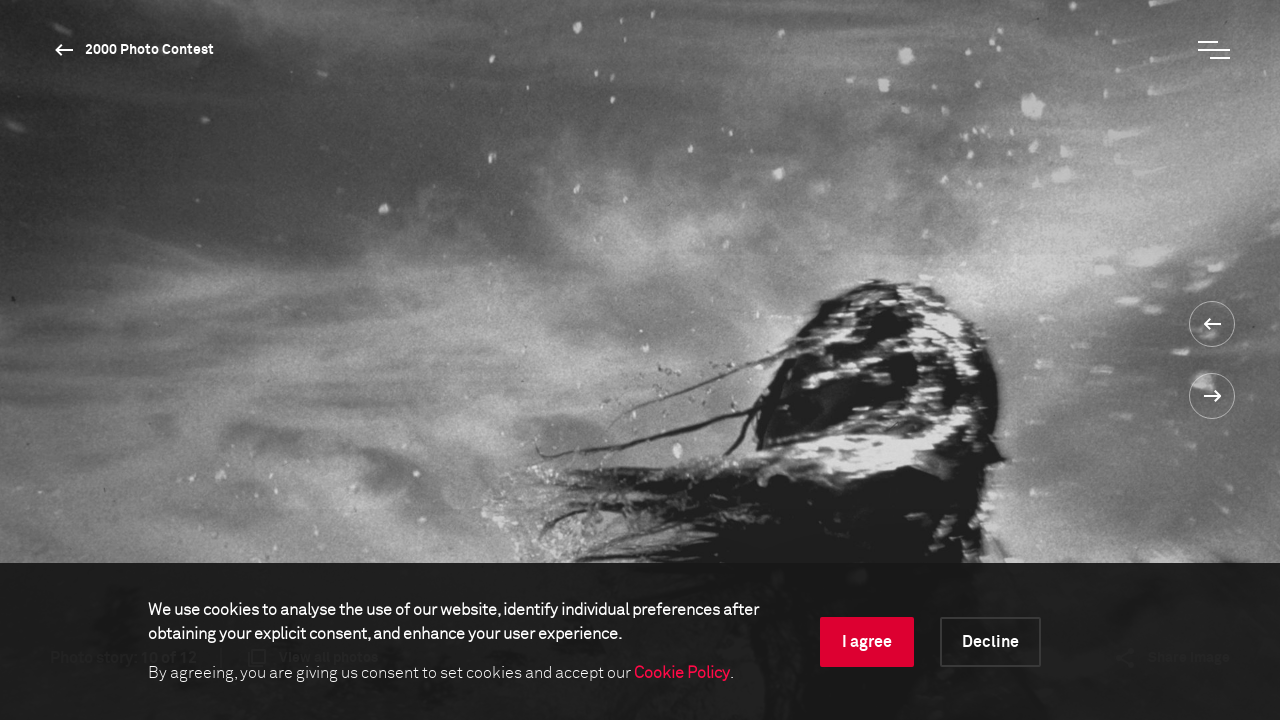

--- FILE ---
content_type: image/svg+xml
request_url: https://www.worldpressphoto.org/Frontend/images/icon-search.svg
body_size: 1110
content:
<?xml version="1.0" encoding="UTF-8"?>
<svg width="40px" height="40px" viewBox="0 0 40 40" version="1.1" xmlns="http://www.w3.org/2000/svg" xmlns:xlink="http://www.w3.org/1999/xlink">
    <!-- Generator: Sketch 52.3 (67297) - http://www.bohemiancoding.com/sketch -->
    <title>1.Atoms/Icons/White/Navigation/Search</title>
    <desc>Created with Sketch.</desc>
    <g id="1.Atoms/Icons/White/Navigation/Search" stroke="none" stroke-width="1" fill="none" fill-rule="evenodd">
        <g id="ic_menu_black_24px">
            <polygon id="Shape" points="0 0 40 0 40 40 0 40"></polygon>
        </g>
        <path d="M22.7759923,21.2909093 C23.5471713,20.2211837 24,18.9104797 24,17.5 C24,13.91 21.09,11 17.5,11 C13.91,11 11,13.91 11,17.5 C11,21.09 13.91,24 17.5,24 C18.9117247,24 20.2234975,23.5463715 21.2937414,22.7739495 C21.7673006,23.2573006 22,23.5 22,23.5 L26.2942268,27.7856384 C26.6840146,28.1746466 27.3159907,28.1740093 27.7100895,27.7799105 L27.7799105,27.7100895 C28.1720821,27.3179179 28.1778532,26.6872276 27.7856384,26.2942268 L23.5,22 C23.5,22 22.930863,21.44578 22.7759923,21.2909093 Z M13,17.5 C13,15.01 15.01,13 17.5,13 C19.99,13 22,15.01 22,17.5 C22,19.99 19.99,22 17.5,22 C15.01,22 13,19.99 13,17.5 Z" id="Shape" fill="#FFFFFF"></path>
    </g>
</svg>